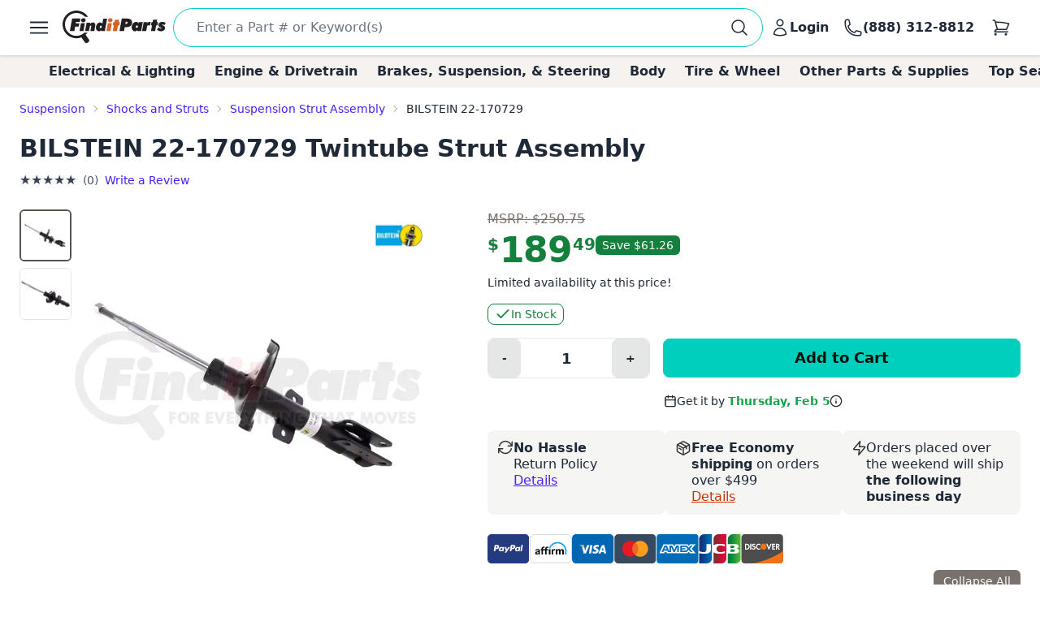

--- FILE ---
content_type: text/html; charset=utf-8
request_url: https://www.google.com/recaptcha/api2/anchor?ar=1&k=6LfdHNEmAAAAANXXmzMsAAylGl6hmzVyDN5DDVGs&co=aHR0cHM6Ly93d3cuZmluZGl0cGFydHMuY29tOjQ0Mw..&hl=en&v=N67nZn4AqZkNcbeMu4prBgzg&size=normal&anchor-ms=20000&execute-ms=30000&cb=v0wrlahiordt
body_size: 49482
content:
<!DOCTYPE HTML><html dir="ltr" lang="en"><head><meta http-equiv="Content-Type" content="text/html; charset=UTF-8">
<meta http-equiv="X-UA-Compatible" content="IE=edge">
<title>reCAPTCHA</title>
<style type="text/css">
/* cyrillic-ext */
@font-face {
  font-family: 'Roboto';
  font-style: normal;
  font-weight: 400;
  font-stretch: 100%;
  src: url(//fonts.gstatic.com/s/roboto/v48/KFO7CnqEu92Fr1ME7kSn66aGLdTylUAMa3GUBHMdazTgWw.woff2) format('woff2');
  unicode-range: U+0460-052F, U+1C80-1C8A, U+20B4, U+2DE0-2DFF, U+A640-A69F, U+FE2E-FE2F;
}
/* cyrillic */
@font-face {
  font-family: 'Roboto';
  font-style: normal;
  font-weight: 400;
  font-stretch: 100%;
  src: url(//fonts.gstatic.com/s/roboto/v48/KFO7CnqEu92Fr1ME7kSn66aGLdTylUAMa3iUBHMdazTgWw.woff2) format('woff2');
  unicode-range: U+0301, U+0400-045F, U+0490-0491, U+04B0-04B1, U+2116;
}
/* greek-ext */
@font-face {
  font-family: 'Roboto';
  font-style: normal;
  font-weight: 400;
  font-stretch: 100%;
  src: url(//fonts.gstatic.com/s/roboto/v48/KFO7CnqEu92Fr1ME7kSn66aGLdTylUAMa3CUBHMdazTgWw.woff2) format('woff2');
  unicode-range: U+1F00-1FFF;
}
/* greek */
@font-face {
  font-family: 'Roboto';
  font-style: normal;
  font-weight: 400;
  font-stretch: 100%;
  src: url(//fonts.gstatic.com/s/roboto/v48/KFO7CnqEu92Fr1ME7kSn66aGLdTylUAMa3-UBHMdazTgWw.woff2) format('woff2');
  unicode-range: U+0370-0377, U+037A-037F, U+0384-038A, U+038C, U+038E-03A1, U+03A3-03FF;
}
/* math */
@font-face {
  font-family: 'Roboto';
  font-style: normal;
  font-weight: 400;
  font-stretch: 100%;
  src: url(//fonts.gstatic.com/s/roboto/v48/KFO7CnqEu92Fr1ME7kSn66aGLdTylUAMawCUBHMdazTgWw.woff2) format('woff2');
  unicode-range: U+0302-0303, U+0305, U+0307-0308, U+0310, U+0312, U+0315, U+031A, U+0326-0327, U+032C, U+032F-0330, U+0332-0333, U+0338, U+033A, U+0346, U+034D, U+0391-03A1, U+03A3-03A9, U+03B1-03C9, U+03D1, U+03D5-03D6, U+03F0-03F1, U+03F4-03F5, U+2016-2017, U+2034-2038, U+203C, U+2040, U+2043, U+2047, U+2050, U+2057, U+205F, U+2070-2071, U+2074-208E, U+2090-209C, U+20D0-20DC, U+20E1, U+20E5-20EF, U+2100-2112, U+2114-2115, U+2117-2121, U+2123-214F, U+2190, U+2192, U+2194-21AE, U+21B0-21E5, U+21F1-21F2, U+21F4-2211, U+2213-2214, U+2216-22FF, U+2308-230B, U+2310, U+2319, U+231C-2321, U+2336-237A, U+237C, U+2395, U+239B-23B7, U+23D0, U+23DC-23E1, U+2474-2475, U+25AF, U+25B3, U+25B7, U+25BD, U+25C1, U+25CA, U+25CC, U+25FB, U+266D-266F, U+27C0-27FF, U+2900-2AFF, U+2B0E-2B11, U+2B30-2B4C, U+2BFE, U+3030, U+FF5B, U+FF5D, U+1D400-1D7FF, U+1EE00-1EEFF;
}
/* symbols */
@font-face {
  font-family: 'Roboto';
  font-style: normal;
  font-weight: 400;
  font-stretch: 100%;
  src: url(//fonts.gstatic.com/s/roboto/v48/KFO7CnqEu92Fr1ME7kSn66aGLdTylUAMaxKUBHMdazTgWw.woff2) format('woff2');
  unicode-range: U+0001-000C, U+000E-001F, U+007F-009F, U+20DD-20E0, U+20E2-20E4, U+2150-218F, U+2190, U+2192, U+2194-2199, U+21AF, U+21E6-21F0, U+21F3, U+2218-2219, U+2299, U+22C4-22C6, U+2300-243F, U+2440-244A, U+2460-24FF, U+25A0-27BF, U+2800-28FF, U+2921-2922, U+2981, U+29BF, U+29EB, U+2B00-2BFF, U+4DC0-4DFF, U+FFF9-FFFB, U+10140-1018E, U+10190-1019C, U+101A0, U+101D0-101FD, U+102E0-102FB, U+10E60-10E7E, U+1D2C0-1D2D3, U+1D2E0-1D37F, U+1F000-1F0FF, U+1F100-1F1AD, U+1F1E6-1F1FF, U+1F30D-1F30F, U+1F315, U+1F31C, U+1F31E, U+1F320-1F32C, U+1F336, U+1F378, U+1F37D, U+1F382, U+1F393-1F39F, U+1F3A7-1F3A8, U+1F3AC-1F3AF, U+1F3C2, U+1F3C4-1F3C6, U+1F3CA-1F3CE, U+1F3D4-1F3E0, U+1F3ED, U+1F3F1-1F3F3, U+1F3F5-1F3F7, U+1F408, U+1F415, U+1F41F, U+1F426, U+1F43F, U+1F441-1F442, U+1F444, U+1F446-1F449, U+1F44C-1F44E, U+1F453, U+1F46A, U+1F47D, U+1F4A3, U+1F4B0, U+1F4B3, U+1F4B9, U+1F4BB, U+1F4BF, U+1F4C8-1F4CB, U+1F4D6, U+1F4DA, U+1F4DF, U+1F4E3-1F4E6, U+1F4EA-1F4ED, U+1F4F7, U+1F4F9-1F4FB, U+1F4FD-1F4FE, U+1F503, U+1F507-1F50B, U+1F50D, U+1F512-1F513, U+1F53E-1F54A, U+1F54F-1F5FA, U+1F610, U+1F650-1F67F, U+1F687, U+1F68D, U+1F691, U+1F694, U+1F698, U+1F6AD, U+1F6B2, U+1F6B9-1F6BA, U+1F6BC, U+1F6C6-1F6CF, U+1F6D3-1F6D7, U+1F6E0-1F6EA, U+1F6F0-1F6F3, U+1F6F7-1F6FC, U+1F700-1F7FF, U+1F800-1F80B, U+1F810-1F847, U+1F850-1F859, U+1F860-1F887, U+1F890-1F8AD, U+1F8B0-1F8BB, U+1F8C0-1F8C1, U+1F900-1F90B, U+1F93B, U+1F946, U+1F984, U+1F996, U+1F9E9, U+1FA00-1FA6F, U+1FA70-1FA7C, U+1FA80-1FA89, U+1FA8F-1FAC6, U+1FACE-1FADC, U+1FADF-1FAE9, U+1FAF0-1FAF8, U+1FB00-1FBFF;
}
/* vietnamese */
@font-face {
  font-family: 'Roboto';
  font-style: normal;
  font-weight: 400;
  font-stretch: 100%;
  src: url(//fonts.gstatic.com/s/roboto/v48/KFO7CnqEu92Fr1ME7kSn66aGLdTylUAMa3OUBHMdazTgWw.woff2) format('woff2');
  unicode-range: U+0102-0103, U+0110-0111, U+0128-0129, U+0168-0169, U+01A0-01A1, U+01AF-01B0, U+0300-0301, U+0303-0304, U+0308-0309, U+0323, U+0329, U+1EA0-1EF9, U+20AB;
}
/* latin-ext */
@font-face {
  font-family: 'Roboto';
  font-style: normal;
  font-weight: 400;
  font-stretch: 100%;
  src: url(//fonts.gstatic.com/s/roboto/v48/KFO7CnqEu92Fr1ME7kSn66aGLdTylUAMa3KUBHMdazTgWw.woff2) format('woff2');
  unicode-range: U+0100-02BA, U+02BD-02C5, U+02C7-02CC, U+02CE-02D7, U+02DD-02FF, U+0304, U+0308, U+0329, U+1D00-1DBF, U+1E00-1E9F, U+1EF2-1EFF, U+2020, U+20A0-20AB, U+20AD-20C0, U+2113, U+2C60-2C7F, U+A720-A7FF;
}
/* latin */
@font-face {
  font-family: 'Roboto';
  font-style: normal;
  font-weight: 400;
  font-stretch: 100%;
  src: url(//fonts.gstatic.com/s/roboto/v48/KFO7CnqEu92Fr1ME7kSn66aGLdTylUAMa3yUBHMdazQ.woff2) format('woff2');
  unicode-range: U+0000-00FF, U+0131, U+0152-0153, U+02BB-02BC, U+02C6, U+02DA, U+02DC, U+0304, U+0308, U+0329, U+2000-206F, U+20AC, U+2122, U+2191, U+2193, U+2212, U+2215, U+FEFF, U+FFFD;
}
/* cyrillic-ext */
@font-face {
  font-family: 'Roboto';
  font-style: normal;
  font-weight: 500;
  font-stretch: 100%;
  src: url(//fonts.gstatic.com/s/roboto/v48/KFO7CnqEu92Fr1ME7kSn66aGLdTylUAMa3GUBHMdazTgWw.woff2) format('woff2');
  unicode-range: U+0460-052F, U+1C80-1C8A, U+20B4, U+2DE0-2DFF, U+A640-A69F, U+FE2E-FE2F;
}
/* cyrillic */
@font-face {
  font-family: 'Roboto';
  font-style: normal;
  font-weight: 500;
  font-stretch: 100%;
  src: url(//fonts.gstatic.com/s/roboto/v48/KFO7CnqEu92Fr1ME7kSn66aGLdTylUAMa3iUBHMdazTgWw.woff2) format('woff2');
  unicode-range: U+0301, U+0400-045F, U+0490-0491, U+04B0-04B1, U+2116;
}
/* greek-ext */
@font-face {
  font-family: 'Roboto';
  font-style: normal;
  font-weight: 500;
  font-stretch: 100%;
  src: url(//fonts.gstatic.com/s/roboto/v48/KFO7CnqEu92Fr1ME7kSn66aGLdTylUAMa3CUBHMdazTgWw.woff2) format('woff2');
  unicode-range: U+1F00-1FFF;
}
/* greek */
@font-face {
  font-family: 'Roboto';
  font-style: normal;
  font-weight: 500;
  font-stretch: 100%;
  src: url(//fonts.gstatic.com/s/roboto/v48/KFO7CnqEu92Fr1ME7kSn66aGLdTylUAMa3-UBHMdazTgWw.woff2) format('woff2');
  unicode-range: U+0370-0377, U+037A-037F, U+0384-038A, U+038C, U+038E-03A1, U+03A3-03FF;
}
/* math */
@font-face {
  font-family: 'Roboto';
  font-style: normal;
  font-weight: 500;
  font-stretch: 100%;
  src: url(//fonts.gstatic.com/s/roboto/v48/KFO7CnqEu92Fr1ME7kSn66aGLdTylUAMawCUBHMdazTgWw.woff2) format('woff2');
  unicode-range: U+0302-0303, U+0305, U+0307-0308, U+0310, U+0312, U+0315, U+031A, U+0326-0327, U+032C, U+032F-0330, U+0332-0333, U+0338, U+033A, U+0346, U+034D, U+0391-03A1, U+03A3-03A9, U+03B1-03C9, U+03D1, U+03D5-03D6, U+03F0-03F1, U+03F4-03F5, U+2016-2017, U+2034-2038, U+203C, U+2040, U+2043, U+2047, U+2050, U+2057, U+205F, U+2070-2071, U+2074-208E, U+2090-209C, U+20D0-20DC, U+20E1, U+20E5-20EF, U+2100-2112, U+2114-2115, U+2117-2121, U+2123-214F, U+2190, U+2192, U+2194-21AE, U+21B0-21E5, U+21F1-21F2, U+21F4-2211, U+2213-2214, U+2216-22FF, U+2308-230B, U+2310, U+2319, U+231C-2321, U+2336-237A, U+237C, U+2395, U+239B-23B7, U+23D0, U+23DC-23E1, U+2474-2475, U+25AF, U+25B3, U+25B7, U+25BD, U+25C1, U+25CA, U+25CC, U+25FB, U+266D-266F, U+27C0-27FF, U+2900-2AFF, U+2B0E-2B11, U+2B30-2B4C, U+2BFE, U+3030, U+FF5B, U+FF5D, U+1D400-1D7FF, U+1EE00-1EEFF;
}
/* symbols */
@font-face {
  font-family: 'Roboto';
  font-style: normal;
  font-weight: 500;
  font-stretch: 100%;
  src: url(//fonts.gstatic.com/s/roboto/v48/KFO7CnqEu92Fr1ME7kSn66aGLdTylUAMaxKUBHMdazTgWw.woff2) format('woff2');
  unicode-range: U+0001-000C, U+000E-001F, U+007F-009F, U+20DD-20E0, U+20E2-20E4, U+2150-218F, U+2190, U+2192, U+2194-2199, U+21AF, U+21E6-21F0, U+21F3, U+2218-2219, U+2299, U+22C4-22C6, U+2300-243F, U+2440-244A, U+2460-24FF, U+25A0-27BF, U+2800-28FF, U+2921-2922, U+2981, U+29BF, U+29EB, U+2B00-2BFF, U+4DC0-4DFF, U+FFF9-FFFB, U+10140-1018E, U+10190-1019C, U+101A0, U+101D0-101FD, U+102E0-102FB, U+10E60-10E7E, U+1D2C0-1D2D3, U+1D2E0-1D37F, U+1F000-1F0FF, U+1F100-1F1AD, U+1F1E6-1F1FF, U+1F30D-1F30F, U+1F315, U+1F31C, U+1F31E, U+1F320-1F32C, U+1F336, U+1F378, U+1F37D, U+1F382, U+1F393-1F39F, U+1F3A7-1F3A8, U+1F3AC-1F3AF, U+1F3C2, U+1F3C4-1F3C6, U+1F3CA-1F3CE, U+1F3D4-1F3E0, U+1F3ED, U+1F3F1-1F3F3, U+1F3F5-1F3F7, U+1F408, U+1F415, U+1F41F, U+1F426, U+1F43F, U+1F441-1F442, U+1F444, U+1F446-1F449, U+1F44C-1F44E, U+1F453, U+1F46A, U+1F47D, U+1F4A3, U+1F4B0, U+1F4B3, U+1F4B9, U+1F4BB, U+1F4BF, U+1F4C8-1F4CB, U+1F4D6, U+1F4DA, U+1F4DF, U+1F4E3-1F4E6, U+1F4EA-1F4ED, U+1F4F7, U+1F4F9-1F4FB, U+1F4FD-1F4FE, U+1F503, U+1F507-1F50B, U+1F50D, U+1F512-1F513, U+1F53E-1F54A, U+1F54F-1F5FA, U+1F610, U+1F650-1F67F, U+1F687, U+1F68D, U+1F691, U+1F694, U+1F698, U+1F6AD, U+1F6B2, U+1F6B9-1F6BA, U+1F6BC, U+1F6C6-1F6CF, U+1F6D3-1F6D7, U+1F6E0-1F6EA, U+1F6F0-1F6F3, U+1F6F7-1F6FC, U+1F700-1F7FF, U+1F800-1F80B, U+1F810-1F847, U+1F850-1F859, U+1F860-1F887, U+1F890-1F8AD, U+1F8B0-1F8BB, U+1F8C0-1F8C1, U+1F900-1F90B, U+1F93B, U+1F946, U+1F984, U+1F996, U+1F9E9, U+1FA00-1FA6F, U+1FA70-1FA7C, U+1FA80-1FA89, U+1FA8F-1FAC6, U+1FACE-1FADC, U+1FADF-1FAE9, U+1FAF0-1FAF8, U+1FB00-1FBFF;
}
/* vietnamese */
@font-face {
  font-family: 'Roboto';
  font-style: normal;
  font-weight: 500;
  font-stretch: 100%;
  src: url(//fonts.gstatic.com/s/roboto/v48/KFO7CnqEu92Fr1ME7kSn66aGLdTylUAMa3OUBHMdazTgWw.woff2) format('woff2');
  unicode-range: U+0102-0103, U+0110-0111, U+0128-0129, U+0168-0169, U+01A0-01A1, U+01AF-01B0, U+0300-0301, U+0303-0304, U+0308-0309, U+0323, U+0329, U+1EA0-1EF9, U+20AB;
}
/* latin-ext */
@font-face {
  font-family: 'Roboto';
  font-style: normal;
  font-weight: 500;
  font-stretch: 100%;
  src: url(//fonts.gstatic.com/s/roboto/v48/KFO7CnqEu92Fr1ME7kSn66aGLdTylUAMa3KUBHMdazTgWw.woff2) format('woff2');
  unicode-range: U+0100-02BA, U+02BD-02C5, U+02C7-02CC, U+02CE-02D7, U+02DD-02FF, U+0304, U+0308, U+0329, U+1D00-1DBF, U+1E00-1E9F, U+1EF2-1EFF, U+2020, U+20A0-20AB, U+20AD-20C0, U+2113, U+2C60-2C7F, U+A720-A7FF;
}
/* latin */
@font-face {
  font-family: 'Roboto';
  font-style: normal;
  font-weight: 500;
  font-stretch: 100%;
  src: url(//fonts.gstatic.com/s/roboto/v48/KFO7CnqEu92Fr1ME7kSn66aGLdTylUAMa3yUBHMdazQ.woff2) format('woff2');
  unicode-range: U+0000-00FF, U+0131, U+0152-0153, U+02BB-02BC, U+02C6, U+02DA, U+02DC, U+0304, U+0308, U+0329, U+2000-206F, U+20AC, U+2122, U+2191, U+2193, U+2212, U+2215, U+FEFF, U+FFFD;
}
/* cyrillic-ext */
@font-face {
  font-family: 'Roboto';
  font-style: normal;
  font-weight: 900;
  font-stretch: 100%;
  src: url(//fonts.gstatic.com/s/roboto/v48/KFO7CnqEu92Fr1ME7kSn66aGLdTylUAMa3GUBHMdazTgWw.woff2) format('woff2');
  unicode-range: U+0460-052F, U+1C80-1C8A, U+20B4, U+2DE0-2DFF, U+A640-A69F, U+FE2E-FE2F;
}
/* cyrillic */
@font-face {
  font-family: 'Roboto';
  font-style: normal;
  font-weight: 900;
  font-stretch: 100%;
  src: url(//fonts.gstatic.com/s/roboto/v48/KFO7CnqEu92Fr1ME7kSn66aGLdTylUAMa3iUBHMdazTgWw.woff2) format('woff2');
  unicode-range: U+0301, U+0400-045F, U+0490-0491, U+04B0-04B1, U+2116;
}
/* greek-ext */
@font-face {
  font-family: 'Roboto';
  font-style: normal;
  font-weight: 900;
  font-stretch: 100%;
  src: url(//fonts.gstatic.com/s/roboto/v48/KFO7CnqEu92Fr1ME7kSn66aGLdTylUAMa3CUBHMdazTgWw.woff2) format('woff2');
  unicode-range: U+1F00-1FFF;
}
/* greek */
@font-face {
  font-family: 'Roboto';
  font-style: normal;
  font-weight: 900;
  font-stretch: 100%;
  src: url(//fonts.gstatic.com/s/roboto/v48/KFO7CnqEu92Fr1ME7kSn66aGLdTylUAMa3-UBHMdazTgWw.woff2) format('woff2');
  unicode-range: U+0370-0377, U+037A-037F, U+0384-038A, U+038C, U+038E-03A1, U+03A3-03FF;
}
/* math */
@font-face {
  font-family: 'Roboto';
  font-style: normal;
  font-weight: 900;
  font-stretch: 100%;
  src: url(//fonts.gstatic.com/s/roboto/v48/KFO7CnqEu92Fr1ME7kSn66aGLdTylUAMawCUBHMdazTgWw.woff2) format('woff2');
  unicode-range: U+0302-0303, U+0305, U+0307-0308, U+0310, U+0312, U+0315, U+031A, U+0326-0327, U+032C, U+032F-0330, U+0332-0333, U+0338, U+033A, U+0346, U+034D, U+0391-03A1, U+03A3-03A9, U+03B1-03C9, U+03D1, U+03D5-03D6, U+03F0-03F1, U+03F4-03F5, U+2016-2017, U+2034-2038, U+203C, U+2040, U+2043, U+2047, U+2050, U+2057, U+205F, U+2070-2071, U+2074-208E, U+2090-209C, U+20D0-20DC, U+20E1, U+20E5-20EF, U+2100-2112, U+2114-2115, U+2117-2121, U+2123-214F, U+2190, U+2192, U+2194-21AE, U+21B0-21E5, U+21F1-21F2, U+21F4-2211, U+2213-2214, U+2216-22FF, U+2308-230B, U+2310, U+2319, U+231C-2321, U+2336-237A, U+237C, U+2395, U+239B-23B7, U+23D0, U+23DC-23E1, U+2474-2475, U+25AF, U+25B3, U+25B7, U+25BD, U+25C1, U+25CA, U+25CC, U+25FB, U+266D-266F, U+27C0-27FF, U+2900-2AFF, U+2B0E-2B11, U+2B30-2B4C, U+2BFE, U+3030, U+FF5B, U+FF5D, U+1D400-1D7FF, U+1EE00-1EEFF;
}
/* symbols */
@font-face {
  font-family: 'Roboto';
  font-style: normal;
  font-weight: 900;
  font-stretch: 100%;
  src: url(//fonts.gstatic.com/s/roboto/v48/KFO7CnqEu92Fr1ME7kSn66aGLdTylUAMaxKUBHMdazTgWw.woff2) format('woff2');
  unicode-range: U+0001-000C, U+000E-001F, U+007F-009F, U+20DD-20E0, U+20E2-20E4, U+2150-218F, U+2190, U+2192, U+2194-2199, U+21AF, U+21E6-21F0, U+21F3, U+2218-2219, U+2299, U+22C4-22C6, U+2300-243F, U+2440-244A, U+2460-24FF, U+25A0-27BF, U+2800-28FF, U+2921-2922, U+2981, U+29BF, U+29EB, U+2B00-2BFF, U+4DC0-4DFF, U+FFF9-FFFB, U+10140-1018E, U+10190-1019C, U+101A0, U+101D0-101FD, U+102E0-102FB, U+10E60-10E7E, U+1D2C0-1D2D3, U+1D2E0-1D37F, U+1F000-1F0FF, U+1F100-1F1AD, U+1F1E6-1F1FF, U+1F30D-1F30F, U+1F315, U+1F31C, U+1F31E, U+1F320-1F32C, U+1F336, U+1F378, U+1F37D, U+1F382, U+1F393-1F39F, U+1F3A7-1F3A8, U+1F3AC-1F3AF, U+1F3C2, U+1F3C4-1F3C6, U+1F3CA-1F3CE, U+1F3D4-1F3E0, U+1F3ED, U+1F3F1-1F3F3, U+1F3F5-1F3F7, U+1F408, U+1F415, U+1F41F, U+1F426, U+1F43F, U+1F441-1F442, U+1F444, U+1F446-1F449, U+1F44C-1F44E, U+1F453, U+1F46A, U+1F47D, U+1F4A3, U+1F4B0, U+1F4B3, U+1F4B9, U+1F4BB, U+1F4BF, U+1F4C8-1F4CB, U+1F4D6, U+1F4DA, U+1F4DF, U+1F4E3-1F4E6, U+1F4EA-1F4ED, U+1F4F7, U+1F4F9-1F4FB, U+1F4FD-1F4FE, U+1F503, U+1F507-1F50B, U+1F50D, U+1F512-1F513, U+1F53E-1F54A, U+1F54F-1F5FA, U+1F610, U+1F650-1F67F, U+1F687, U+1F68D, U+1F691, U+1F694, U+1F698, U+1F6AD, U+1F6B2, U+1F6B9-1F6BA, U+1F6BC, U+1F6C6-1F6CF, U+1F6D3-1F6D7, U+1F6E0-1F6EA, U+1F6F0-1F6F3, U+1F6F7-1F6FC, U+1F700-1F7FF, U+1F800-1F80B, U+1F810-1F847, U+1F850-1F859, U+1F860-1F887, U+1F890-1F8AD, U+1F8B0-1F8BB, U+1F8C0-1F8C1, U+1F900-1F90B, U+1F93B, U+1F946, U+1F984, U+1F996, U+1F9E9, U+1FA00-1FA6F, U+1FA70-1FA7C, U+1FA80-1FA89, U+1FA8F-1FAC6, U+1FACE-1FADC, U+1FADF-1FAE9, U+1FAF0-1FAF8, U+1FB00-1FBFF;
}
/* vietnamese */
@font-face {
  font-family: 'Roboto';
  font-style: normal;
  font-weight: 900;
  font-stretch: 100%;
  src: url(//fonts.gstatic.com/s/roboto/v48/KFO7CnqEu92Fr1ME7kSn66aGLdTylUAMa3OUBHMdazTgWw.woff2) format('woff2');
  unicode-range: U+0102-0103, U+0110-0111, U+0128-0129, U+0168-0169, U+01A0-01A1, U+01AF-01B0, U+0300-0301, U+0303-0304, U+0308-0309, U+0323, U+0329, U+1EA0-1EF9, U+20AB;
}
/* latin-ext */
@font-face {
  font-family: 'Roboto';
  font-style: normal;
  font-weight: 900;
  font-stretch: 100%;
  src: url(//fonts.gstatic.com/s/roboto/v48/KFO7CnqEu92Fr1ME7kSn66aGLdTylUAMa3KUBHMdazTgWw.woff2) format('woff2');
  unicode-range: U+0100-02BA, U+02BD-02C5, U+02C7-02CC, U+02CE-02D7, U+02DD-02FF, U+0304, U+0308, U+0329, U+1D00-1DBF, U+1E00-1E9F, U+1EF2-1EFF, U+2020, U+20A0-20AB, U+20AD-20C0, U+2113, U+2C60-2C7F, U+A720-A7FF;
}
/* latin */
@font-face {
  font-family: 'Roboto';
  font-style: normal;
  font-weight: 900;
  font-stretch: 100%;
  src: url(//fonts.gstatic.com/s/roboto/v48/KFO7CnqEu92Fr1ME7kSn66aGLdTylUAMa3yUBHMdazQ.woff2) format('woff2');
  unicode-range: U+0000-00FF, U+0131, U+0152-0153, U+02BB-02BC, U+02C6, U+02DA, U+02DC, U+0304, U+0308, U+0329, U+2000-206F, U+20AC, U+2122, U+2191, U+2193, U+2212, U+2215, U+FEFF, U+FFFD;
}

</style>
<link rel="stylesheet" type="text/css" href="https://www.gstatic.com/recaptcha/releases/N67nZn4AqZkNcbeMu4prBgzg/styles__ltr.css">
<script nonce="QGT-6nrv8V2FVeGFhmRPaw" type="text/javascript">window['__recaptcha_api'] = 'https://www.google.com/recaptcha/api2/';</script>
<script type="text/javascript" src="https://www.gstatic.com/recaptcha/releases/N67nZn4AqZkNcbeMu4prBgzg/recaptcha__en.js" nonce="QGT-6nrv8V2FVeGFhmRPaw">
      
    </script></head>
<body><div id="rc-anchor-alert" class="rc-anchor-alert"></div>
<input type="hidden" id="recaptcha-token" value="[base64]">
<script type="text/javascript" nonce="QGT-6nrv8V2FVeGFhmRPaw">
      recaptcha.anchor.Main.init("[\x22ainput\x22,[\x22bgdata\x22,\x22\x22,\[base64]/[base64]/[base64]/[base64]/[base64]/UltsKytdPUU6KEU8MjA0OD9SW2wrK109RT4+NnwxOTI6KChFJjY0NTEyKT09NTUyOTYmJk0rMTxjLmxlbmd0aCYmKGMuY2hhckNvZGVBdChNKzEpJjY0NTEyKT09NTYzMjA/[base64]/[base64]/[base64]/[base64]/[base64]/[base64]/[base64]\x22,\[base64]\\u003d\x22,\x22woxew5haw5RGw7LDsMK0WsKUcMKawpFHfj9eS8O2bGIowqMiJFAJwrs9wrJkcwcABSJBwqXDth/Du2jDq8OhwqIgw4nCljTDmsOtdUHDpU5awpbCvjVqSy3Diz1Zw7jDtmA8wpfCtcOMw5vDow/ChxjCm3RuXAQ4w6vCqyYTwrDCj8O/[base64]/w7LCi8K7wr/DnQLCgcODPzPDmFrCoBTDlx/CjsOOKMOOAcOCw4bCnsKAbx3ChMO4w7Acbn/[base64]/CmcOgIsODwozCkcKowoHCisObwq4mwq1FwpnCizU2F0oUPMKfwqdOw4tPwpA9wrDCv8OmMMKaK8OBUEJibnIAwrhSAcKzAsOMQsOHw5Uaw50ww73CigJLXsOPw7rDmMOpwrg/[base64]/CqcK7w5ltwrsHMsKFB3fCgsK7w5/Cp8OKwq4FOsKWcynCnsKYwrPDuXhZBcKAIhbDvGbCtcO4HHsww6V6DcO7wp3ChmN7PEp1wp3CsiHDj8KHw5rCkyfCkcO5ACvDpEsMw6tUw4nCv1DDpsOnwqjCmMKcU0I5A8OAem0+w6/DpcO9axA5w7wZwr7Co8Kfa1Q1G8OGwps7OsKPGQ0xw4zDtcO/woBjdsOJfcKRwpINw60NU8OGw5s/w6TCmMOiFHDCoMK9w4pGwp5/w4fCmsK+NF9OHcONDcKiA2vDqyfDh8KkwqQ9wp97wpLCuHA6YFDClcK0wqrDtMOmwrzChAwJN3kow4ovw4HCk2dNJlXCl1XDhcOBw4rDtDjCtsO5CXHCucKLaRPDpcOdw48rVsOfw6rCrEzDmsOeOMKTdcOEwq3DuX/CpcK6aMOrw57DvSVzwpNwXMOUwqnDr3I7w4M2woPCuGjDhQ4vw7DCrkfDkTw8EsO/GE3CjHtVEMKrNCwbKMKOMsKuFjfCsy7DocOmbX51w4xcwpE3OcKvw5/[base64]/Cp8KieDrDqMKNUmtJw77ChTpJwpsJdht2wpnDtcOhw5LDv8KBLcK2woDCj8OjQMOJU8O0N8Owwrs6bcOLHsKNX8OwIjzCgH7CgjHDo8OFPRvCrcKgeFDDrsO0FMKUF8OEOsO9w5jDqC3DoMK8wqceT8KCK8OECUwpeMOow4bCh8K/w6MAwojDtz7CnsOAFC7Dg8KYWlxEwqbDicKIwqg4wrbChw7CkcORw6Zdwq3Cg8KiF8K/w7k7ZGoPDyLDusKPBcKXwq7CnivCn8KCwp/DoMKywrLDlXYie2/Dj1XDuGJbAhJFw7EdDcKjSnVMwofDuzXCsXfDmMKKFsKpw6EmW8KPw5DCnH7CoXcbw7bCq8OicH8Kw4/[base64]/[base64]/IcKlw4/DncOOwqgsbAjDilPDmnlDw7VFNcORwoFUJcOMw6kBU8K1M8OOwoosw6hMWw/CucKUShjDpyjChzLCs8KpMsOQwrg8wrHDpzluBD0Aw6N8w7oORMKkWknDhSdOUEXDicKdwq9LdcKmY8KZwp8GYcOgw79KSWE7wrbDhsKYHkHDncKdwoPDiMK3DAldw5A8GD99Xh/CowcwQHcLwoTDuWQFd1hqQcO4wonDkcKHw7vDvVg5SxDCtMKWecKQOcOUwo/DvToXw71BQlPDmX49wozCngVCw4HDkAbCkcOtTcK6w7IWw5oVwrsGwo1jwr9nw6DCihw0IMOtLcOCKALCpGvCpH0NVCccwqkUw6M3wpNSw4xow6DCqcK+TcKTwqDCsVZww6Mxw4zCgSIpwp1pw7XCt8KrBjbCnAJpEcOEw4pFw7AVw6/[base64]/[base64]/[base64]/wqZgFsOOFsOGw5fDi8Oew5fDoS58bMKXGWHCo2pNCAAGwo45ZG4Nc8KBM2ZncltMTkJZUgI+FsOsPyZVwrbCvHXDpMKgw7k3w73DuS7Dn31tS8Kmw5/Cn2cID8K9NkjCm8OywokKw6bCiTEkw5fCmcOGw4DDlsOzHMK6wqrDqFJwEcOswolIwqwdwq5BVVU2M2oAOcKGwqPCtsK/[base64]/Dnmgxw5Fmw4vDtx9kN8KGCsK4asOlTsObw5MpM8O8PXLDlMKxJ8Ogw4wfNB7DpcKaw43Cvz/DkVlXREtyMUkCwqnDuU7DqR7DmMOHD1PCswHDj0fDmzbCgcKkw6Ivwpo/L3Uewo7DhVoow6vDg8Ohwq7Do0Q0w7jDv3ouf14Mw5M1HsO1woPConLCh3jDosKzwrQlwpxXAsK5w6TCtSJrw6VZIF0uwpNFLTM8SWRxwplzYsKjE8KHIlgIUMOyZzDCsX/Cqy3Dj8KRwqDCr8K6wrxrwpowXMOubMOxOwgcwoNYw74dck3DjsOocXp1wqPCjn/CogfDkh7CoAfCpMKbw6M0w7Jjw4JvMR/[base64]/w6TCrWY2KMKbwpVJD8OiwqElVFpNw6zDuMKpFcKbw5PDvsKaOMOTBQDDkMKFwqlMwprDpMKdwqDDscK9WsOzAgkRw6ISI8KgX8OSRSstwrULOy/Dm0skNXoDw73CrMK7w75RworDlMOxeADCqz7CgMKnFMOuw5zCgjHCusO1F8KQHsO4alpCw4wZYsKrCMOuEcKww43DpzDDpMOFw4kuO8O9B1nDmmwRwpxXYsO4MjtjTsKIwo97YXbCn0TDrUTCuAnCi0pAwoULw4PDohbCiiJXwoJyw5/CsUXDpsOocWbCg0jDjMOGwp/DusK2PzrDk8K7w4k5wpLDg8KBw7/DpjZgNCsOw7cUw7kQISbCpjwtw4bCgcO/[base64]/Cgh83w78AcsOTwqo4V18Uw6bDoHJxACbDryDDscKyUUktw4vCgSXDnVcaw49GwoLCmMOdwqE6TsKCIsK5fMOZw6QxwojCgwc3KMKPR8O/wo7Cl8O1wpbDhMKrLcKdw4TChcKQw5TDs8K2wrtCwoUvEy4mP8O2w5bDp8OCQUV8PQEQw4ogQT3CosOZIcODw7HCucOvw7vDmsOAAcOVIy/Do8OLPsOmXz/DiMOKwptlwrnDm8OTwqzDrwHCkH7Ds8KyX2TDpwXDlRVVwpDCucOnw4xvwqnCnMKvS8K7wq/Cv8KGwrdQeMKDwp7DniTDohvDuTvDuUDDp8OvdsOEwoLDjsOaw77Dm8O9w4DCtjXCjcKVfsKLaEHDjsOzM8K0wpU0Jx0JVcOQR8O9Vwc/aGXDpMK6wpfCr8Oew5k1w6UCGwLDoFXDpHLDn8O1wpzDvVMMw7xqdwo0w6TDiTrDsTpDDnXDsz5Rw5TDnh3CiMK5wq7DtxTCh8Oswrhrw4wtw6h0wqfDk8ORw7fCvTlwSAB3VxYcwoXDi8O0wq/CkcO4w4PDlkHCrhkcRDheCsK4DH/DpwwTw67Cn8KaMsOewqNbA8Khwo7Ct8K/wqYOw73DgsOnw4/DncK9fsKJTRDCo8Kmw47CtxPDpC3DqMKXwrvDp359wpo1w5Bpwq/[base64]/DgA/Dmy8ww7vDlMKKf8KdP8KMwqrDpcKTwqMpDMOSLcKqAX3CrgfCm3I1DnvCl8OkwoR6THd4w7zCsHI1ZHzCmlQEJMK0RVF/w57Chx/CtFU6w6Qswr1KFm3Dl8KHJkQLByBfw7zDuwV6wpHDkMKjASnCp8KHw4DDk0/DuUTCkMKEw6TCiMKQw4UlScO1wozCknLCvV/[base64]/w4I2b8OPw4h3NwfCtHfCm1TCj1XDoxA3fXvDrsOMw5PCvMKywp7CnT5nSW3DkFp+VcK1w5XCocKrwrLCsQnDlzQ4V00AKnJjb2rDjlLDi8Kxwp/ChsKgE8OUwrPDuMKBe37DmH/DrHDCl8OwFcOYwobDhsKlw6DDhMKRBiJTwoh9wrfDuW9ZwpfCu8O9w40Zw71ow4XCpsKfWwnDs3TDmcOkwoc0w4EufsKNw7HCp1XDv8O4w7XDkcOcUl7DqcKQw5jDvzbCpMK2d2/CklIPw5LCjMOhwrAVOsODw4rCo2dfw7FVw7HCt8O2a8OjAB3DksOycCLCrmIvwpfDuDgwwrBzw7U1SW7DoXNHw5JxwpA0wo5ewr1TwqVfIEjCpmfCnMK4w6bCpcK1w4IFw49uwqJOwr3CoMOGGRFNw6o/woo4wqjClijDsMOAUcK+BlvCs3xTccOrHHJeT8KjwqjDkSvCqgAow4tqwoXDjcKDw5cGdsKFw79Sw4pQJTgFw4dlCCQXw7rDhgrDgsOaOMOyMcORA2UZTy5Iw5LDjMOPwoo/bcKlwqliw5Epw7jCisOhOhEwFmbCmcOhw7XCr17Ct8OWYMOiVcOMGzbDs8K+bcOxR8KNGCbCkzY+d0XCtcKaNsKtwrLDk8K5IMOrw5UNw6w5w6DDjB9megHDv0/Cgj1QMcOxdMKNV8OxMcKpHsK7wrQow5/[base64]/CsTxaNlYaw4UdUsKQByZ6N8KfwpLCgsKNwqRTMsKPwoXDoA96woLDgsOowrnDocKXwpApwqDCm0fCsE7Dv8KFw7LDoMOhwpbCqMKIwoHClMKaZmYkNMK0w7sawoYPTzTCrH/CtMKawojDo8KXM8KdwoXCrsOXHUp1TAEbV8KXEMOLw7rDmT/CjDUXw47CgMKFwoPCmCnDv2/[base64]/[base64]/wrFlWxNxAEAYw5xeXcKBw5sCW8K3RAFhwoDCucOGw5rCuk57wq4WwqTClxzDkG1lJsKCw4nDnsOGwpxBMA/Dmi3DmMK9wrBtwr0dw4lPwpkgwrs0Y0rCkTBcZhUjHMK0G1DDvMOpJUvCgik/ZW9Kw6oAworCoAEhwrEGMS3Csm9Nw4PDgDdGw4PDkwvDrwkFPMOLw6LDvT8XwoPDtVdpw49BHcK7ccK+S8K4AcKAMcK/e2tKw5FYw4rDrj8IOD86wrrCmsK7FCZZwpTDpTNewpIzwoPDjTTCpR7DtzbDi8OxF8KjwqY6wqQqw5ogJMOMwofCslwST8KNLX/[base64]/CkcO/[base64]/[base64]/[base64]/CssOsM8OGUjZcwpfCrmLCmgZFBcOxw7hoGcOxVGE7wqZWb8K5esKtY8KEVnJnw58NwqvDk8KlwpjDpcOQw7NjwrvDhMOLc8OsZsOQI3TCvGHCk1LCl3R8wrzDjsOTw6xbwrfCoMK3E8OOwqhrw7TCk8Kgwq3DmcKKwobCu0/CnjfDl2ZFLMK5D8OpdU93wqtKwqBHwo7Du8O8JjvDqRNOTsKLPCPDpAQoKsOHwoLCpsOJw4DCjsO7L2PDv8KZw6kmw4rDt3TDqjMrwpvDnW5+wofCncO/HsK5w5DDi8OYLQU6w5XCoGk+KsOwwq0NTsOqw5UYH19yO8KPfcK/[base64]/CuMKIwr7CmcOzw4QDKcOiw6bDvlkLwrDDlMODwoLDm2YUJMKqwro0FzN1DMOdwpDDgMORw69wEzErw4M9w73DgArCrSwjZMOPwrTCkzDCvMKtfcOMX8O7wq9mwpBtQGMMw7vCkFjCscOnNcOJw4V/w5h/OcOAwrliwpTDhD16EjoUSEp5w5dlZMKPwpQ3w7/DlsKpw7MtwobDkFzCpMK4wp3DhQbDngcHw5UTcVnDt0Efw5nDuEDDn0zCkMOPw5/DisKKM8OHwrpHw4IaT1dNX0tow4dqw5nDtHzDnsO6wovCvsK+w5TDp8Kaak9PGyARKW1ROEnCgMKiwrwJw791P8KaQsKVw4LCk8O5C8Okw6vCj3UtEMOFD1/Ctl89w7PDgAjCqGxiZ8Oew6AmwqzCi3ZlMD/[base64]/CnTpTwoXCv0XCmzfDuMKkcUzCgkscI8KSw7Yvw5JbBsOlOmM9YsODRcK9w6R2w7c/JwpSc8Oaw6bCicOnKsKYO2zCv8KwO8Kcwr/Dg8OZw7w+w7/[base64]/[base64]/w6Jewr3Cm1vCpMOdw5vCmMK9w6h0NcOGe8KvwqjDrjXCl8K0wpcSGScpeWPCmcKjYEAIasKoVGzCs8OJwo3Ds10hw5DDhhzCunXCnRVhdMKLw63Cnlxzw4/[base64]/CgsO1woHCjsO4w67CrMOHRsO5DcKyc8K4dcOWwopwM8KOfTkuwonDskzCrMKJacOdw5oCWMOCHMOvw7J8wq4iwrvCrMOIQzjDmGXCiUUCw7fCthHCi8OXU8Oqwo1MYsKKDwddw7AvJ8OyTmJFYUNuw67CqcKow43ChGcRWcKbwo1oPk/Crj83QMO5XMKgwr1mwoNpw4FBwozDt8KyLMOdAcKmwoLDg0/Di3YQwqXCpcK0I8OMTMK9c8OIScOsBMKTWMOHKxABfMOFNVhOS3Nswp9OZMKGw5/Cn8Obw4HCmHTDvG/DuMO9QcObaC56w5RlBSksB8Kpw70FPcO9w5bCsMOqGHIJYMK9wqjClXd3wr3CvgnDpyw7w5xyNSMsw6HDu3RnXE/Cr3ZPw6XCrQLCoVAhw4tAP8O5w4bDqx/DosKNw7BMw6/CiEhrw5NPf8OnI8KrGcK6BXvDgFoFLEM4A8KHIykow5XCkGrDssKAw7HDrsKxbR0qw7VGw5BYel46w63DmGjCr8KoNA7ChjPCjk3CrsKcBF95FWktworCnsOqMsOhwp/[base64]/BMOBwplGNsKQUwM5woPCswMWbmAWAGLDjnHDrD1FIz/CsMOCwqRjVsK0e0JVw4cyVMOFwq99w7vCty0FXsOKwpl3cMKowqofTk55w5sxwqMbwqzCiMK9w4zDmy11w4sZw6/CnAMqfcOSwoJqAsKmP0jDpDPDoFk2S8KAWnrClA9kBcK0KsKfw6HCkiTDqHcXwq5Xwp9Bw5M3w4fDssOawrzDgMKvbTHDoQwQa2htAT09wrBKw5o0wpdYwohNLgXDpTzDhMKsw5g/wrh+wpTCm0hDwpXCo3zCnsOJw5zClAXCugjCisOYRjlXC8Ohw6xVwo7CjcOww4g7wpdSw6sVG8O3w6rDncOTHz7ClcK0wqslwp/CihIew5LCjMKyPkBgfRvDthV1TMOjY3zDkMKGwoPCng/Cj8OHwpPChMK1wp03fcKKacKQDsOHwrnDskVowp8HwqTDrTofEsKJNMOVcHLChB8/G8KVw6DDqMKxCwUqCG/CkxTCj1bChUg6DMK4ZMOmXk/CikvDo2XDr3HDicOMX8OCwq3Cm8OTwp12MhLDk8OYSsOXw57CvsK9HsKaRTR1d0/DvcOdL8OwCHx9w69bw5/DmDISw6nDiMKqwpc+w7hzX2IcXSBKwrUywqTClUYmWsOpw4zCviAnMhzDjAYLC8OKQ8O9bSXDp8OzwrIyE8KpDiEEw68XwpXDt8OXER/Do1nDmsOJMSIUwq/Cl8K+w73CqcOMwoPCsHEMwrnCqhvCi8O1R3BdQ3pXwq7Cr8K3w7jCjcKMwpJpT18gTm8Vw4DCnlvDkAzChMOgw77DsMKQZVjDtmrCnsOEw6TDisOQwp8/ChrCiRRLOz/Ct8OVPWvCgArCrMOfwq/Cjn88cmpvw6DDqyTCkxVJbFJ5w4XDkxhiU2JjPcKrV8OnJi3DkcKCTsOFw64kZ3BSwoLCpsOYOsKKNCdNNMKUw7fCjijCmQkjw6fDmMOIwpzClcOkw4fCucK8wq09w7/CqcKwC8KZwqPCniF/wq4Wc3XCrcKVw6/[base64]/DmMKawqReIwBowqvCkxHDjnkgAcOBwotRwo9TG8KaH8OcwpvDqFoUfClNVUHDkUPCqljDgcODwqPDocKLAMKvLXhmwqPDjAIGAMKEw4XCqFQGBhjCtkpMw757KsKPFALDhMO2EsKPbjt/[base64]/w7ZbPCDCvsK6wqPCui4Yw73Cuk1qw63DhXV7wqDDoUIKwr1DMGnCg0vDhsKcwqnCv8KUwqh3wofCh8KGD2rDs8KVaMKXwpZmwq0Jw77Cil8mwqUCw47DnXZKw6LDkMOUwrxZaj7DqnMLw6nDkRrDqWnDr8OIJMODLcKswo3CuMKXwqrCn8KKOcK3wrLDtMK/[base64]/wrTCmcO7cwfCkcKwWDjDscKOCyIrHcOySsKmwrrDnQ7DjcK+w4HDm8K+wpbDi1saLQsOwrA7PhTDq8KGwowbw5I/w7Q0w6vDq8KDDAEhw7xRw4rCq0DDpsO6NMKtIsOhwr/DicKqYEYfwq8aGXY7AcOUw5DCkxfDmMKIwocmV8K3KyY7w4rDmkfDvD3CgjjCisOzwrJrScO4woTCn8KvacKAwqcaw43CiErDpsK6bsK4wpMZwoREUBgTwp3ClsOeFEBdwpg7w4vCu2J2w7UhNSwxw759w5DDj8OdCRw9Xj7DrMO7wqA/ZsK2w5fDpsOKA8OgScOtJsOrOhLCgsOowqfDhcO+dAwWfQzDjlhYw5DCoyrDqcKkOMOGLMK+YBhRecOlwrPDrMKmw7ZiLsOaTMK8R8O8CMK9wohGwoQow6jCiWopwo3DiVhVwp/CrGBzw67DpFZTTH9KVMK+w5ADPMK1esK0N8OgXsO4Tn90woxsUU7Di8ONwpPCknjCiWNNw495Y8KkOcOLwqHDnlVpZcOVw6jCtDdBw5/CqcOMw6Vlw5fCg8OCLQ3CpcKWXnF6wqnCjMKRw5IXwq0Aw6vDjyhbwovDsU1Yw53DoMONHcObw50JA8KQw6pGw74IwoTDo8Okwpkxf8OLw4TDg8O1w7Jiw6HCjsKnw5PDv0/CvgUKLTrDjXxIeBABOMOYVcKfw61Zwrohw6jDqy1Zw6w+wpvCmQ7Cq8OKw6XDv8ONI8K0wrt8w7M/ARNaDsO5wpAdw4rDg8O6wrDClVbDhsO3FhgVQsKGCxNEWlE3bR/CtBdXw6DCsUYdBMKCPcOzw4DCn3nCvXUewqsWVcOhLwZ3wqxQOFrCkMKDwpRsw4RFUAfCqFQGWcKxw6FaBMOhaUTCmMK2wqHDiXnCgMO4wrYPwqVqWsK6cMKCw63DncKLSCTChMOIw7/CgcOmNgbCiwnDogEbw6diwr3ChcO/[base64]/wo8ONz/DqiZcP8Ooc8KJw6HCkMOIw6fCsU5icMO+w7gwCMOQE2Uwd0w0wqEVwpBiwpvDl8KofMO6w7LDnMOgYg0OYH7CtsOowo4Kw6xnwprDoCPDm8KJwoMrwpPChwvCscOYPBoUCFfDpcONDzMdw5bCvz/[base64]/CtVk7CMO9AMKkwospw5kzwowqw4XCi8KPwqjDgWTDnMOyHlTDmMOkLsKdMmfDrhcJwrUOMsKDw6PCvMOyw7FkwqBdwpAIY2rDq2bDuRMmw6fDuMOlNsOIJ18rwrAgwrrCqcKqwrXCj8Kmw6zCrcKJwo9ywpYKAS4Mwp8va8KXw4/Dtg98FRICK8OpwrbDmsO4EkPDq1rCtg17OMKAw6bDlMKgwr/CnU8qwqTCssOeacOfwpAaGCHCscOKSQUzw53DqSvDvxBLwqdNGw5lQnrDlE3CucKgQiXDtsKLw5skccOawqzDucO2w5rCqMKTwp7Cp0nCm3HDl8OoI1/ChsOJcEXDvsOLwo7Cq2bDo8KDHn7CrMORfsKKw5fClCDDoD1zwqUrLGbCg8OlE8O6dMOyRsOaUMK/w58hWVbCmT3Dg8KCOcKXw7XDkDzClWshw4PCjMOSwoHCmcKQPC/[base64]/DmMOELcKdZcKDwqPChMKcwoHDk8KEJsOHw4QOwoF3SsOQw57Ct8Osw6vDmsKtw7zCiydDwpPCqXljFAbCpjLChC1QwqDCl8OZeMOIwp3DqsKxw4wxfWTClUzCgcKYw7DCug0Hw6MuAcO+wqTCnsKuw6vCpMKxD8OlF8KCwoPDhMOGw4/CpTzDs2Itw5LCmxTCg1FBw4DDpBBbw4nDvElswpbCllzDvULDo8K5KMOQKMKTRcK0w4k3wr/Dl3TCl8Ouw7Yjw4cdMicJwq95Omp9wqAawp9Nw64RwoDCmcO1RcOcwojDl8KOB8K7PFB4LsOWChrDqmzDhTjChsKvJ8OlD8O1wqYQw7PCj0XCocOow6XCh8OiZ2Z0wpoXwprDncKWw5ImGWsHW8KufgjCisODZlfDncK0S8K4X0LDnjESScKUw6jDhw/DvsOuFHgdwoAbwpofwr9qIlgRwrJJw4TDjEpDCMOTQ8KPwq5tSGoYK0nChjgHwpDDv2LDgMKUUEbDs8OSd8Ojw5HCl8O7KMO6KMOgOVXCm8OrDAxFw6kjWMKrAcO/[base64]/CncKyMcOrwrxOLcOCUQfCqyPCpsKQw7vDvyVLVcKowoUiASkMQWLCgMKZYUbDs8KWwqpxw6kUdH/Drhkawr/DrsK3w57Cv8K8w5QfW2Q1HUIkcT3CtsOpell9w5bChgDCh3wYwoIewqcYwrHDlcOYwp8Ew5HCscK8wrXDrDjDsxjDoR5DwoMxIjzDo8KewpXCt8OEw6XDmMOkTcKZLMO7w63CjBvCjcKJwpcTwq/CjmQOwoHDssK7QDM6wpnDuSrDvTDCicOmwoTCom4ew79QwqXCh8OmBsKJZcO7XH4BBw8afsK4w4oGw6gvfVFwaMO5MnMoAR3Cpxd3TsOkBDQnCsKOEmnCg17Cm3x/w65Gw5LDicOBwqdFwpnDjzENDj9Fwo7CtcOSwr3Cv17DlTHCj8OLw61UwrnCkiBYw7vCgC/[base64]/wpt/ZxjDuikMdMOtwq/[base64]/b8O0wovChQvChcKNN8ORZsK3S8KUT8OFwoJzwrxNw6M6w4wjwrs7WT7DmQnCo3oew55+w4s4OzDDiMKGwp/CpcKjJGrDpSfDosK6wrTCh3ZKw7HDgcKDNcKUGsONwrLDqU5wwqLCjjLDm8O/wrLCksKiDMKcPAwlw4LCkUpWwoAMw7FLMDIcc33DlsOKwqlPUA9bw7rCvwTDlT/DhA02K3geFhETwqwzw5PCiMONwoDCn8OqasOUw5cHwoUAwrg3woHDp8OrwrXDusKVHsKZJiURd0QJTsOWw6Vmw7N9wp01wpbCtRAYOUJ0YcK4K8KIdg/CmsOERz1fwo/CpcKUwrXDmGXChm/[base64]/Ch8KwwrsewpBnwoHDgMKdNsKkd8K0cQ3Dp8Kfw4YuDGXCjMOPI3PDpGbDmkDCpm4lYS3CpSzDom5fBmhrVcOgM8OYw6pYAXLCnSlpJcKbIRZ0wqQfw6jDmsKCEsKHw6/CjsKNw4tsw5ZXOsKaIWbDssOeVsOUw5vDgh/CpsO7wqIZWsO/CDzCj8OQLnhSOMOAw4PDlijDrcOaJkACw53DhjbCu8OwwozDncOuWADDlcOwwpvCjHrDp0RZw5fCrMKxwrgKwo4cwozCgMO+wp3DnQPCh8Kxwo/Dly9Zwqp0wqIyw6XDl8OcZcObw6gCGsO+acOuTEzCisK/wpAtw5zDljXCvDhlQS/[base64]/DgcOSYsO0wojDsMOdLMKfwrvDs8OYwoM3b8OUwp8Pw6zCjzR9wpAMw7McwpI0TQjCtzVew7AKXcOGacOAX8Kyw6Z8MMKIdcKDw7/CoMOfbsKCw63CsjA3SSbCt27DsxbCk8K7wq5Xwrl1wrIhFMKUwp1sw5tRPR3CicOYwpPCqcO9wr/Dt8OqwqnDm0jCsMK2w4d8wrwww7zDuF/CqzvCrCoKdcOUw6FFw4jDjjjDjW/Cpz0PN2jCjF7CqVQCw5AifXvCuMOpw5/DusO8wrdPXsOgDcOEBcOcQcKTwpg4w5QvCsOLw58Cwo/DrSEZIMONAsO5PsK0AD/Cj8KpOz3Cv8KsworCkWPDuWo2YMKzwp/[base64]/DoTU7w4PDpTzDuGVOwqXDpHnDmhvDgMKfwrsfD8O6HsKHwpDDmsOOd3ouwpjDrsOUAhAMUMO3ThHCqhI0w63Dn2B3TcO6wph8PDXDhXpHw7XDsMOAwpMdwp4WwqrDm8Ocwr5TFWXCnhgkwrZPw53CtsO/c8KxwqLDtsKmEjRTwpslBMKMKzjDhFpVX1PCicKldAfDk8Kbw6PDkhN9wr3Ch8OrwrkFw5fCsMKHw5nDssKpbMK6cGhAScKowooOR37CkMOHwpDCvWXDtsOXwp7ClMKWFUhSY03CrSLChMKrJQrDsHrDoQ7DvsOsw6R8woMvw7zCgsK7w4XChsKNUT/DrcKSw5IEBAoPwpYtYMO6K8KSC8KGwpZgwqrDmcObw6dYVcK9wrzDtCM+wrbDu8OSX8OpwpM+acKRS8K/G8OcQ8O6w6zDj1LDhsKMNcOAWTXDsC/DlU4NwqVYw5zDrFjCu3HCrcK7UsOuYzvDm8O4K8K6UMOPKSjCh8O/[base64]/[base64]/DsWzCgMOxck5BNsOGw4DDhU0Vw6nDvcOIccOdw7xPS8KpS1fDvsK3wr/CrXrDhAY5w4UrUFJQwpXCnAF5wpp7w77CpMKRw5DDscOgIlM2wpUzwrleGsK5OE7CnizCgwRbwqzCmcKMH8KNOHVQwo5YwqzCujELWEJfGXcOwqrChcKWD8OswoLCq8KHBg8vByFnNSDDog3DpcKeRE3CgMK6M8KGG8OPw78ow4IQwqTChE9MGMOnwpJzCcOjw5/[base64]/Do3REJMOew57DjsOHwp5Sw7PCvGVdOcKeV8KywoJEw4vDvMOBwoXCo8KTw4jCjsKbaUDChQR2QcKYRVN/Z8OTAMK1woDDrsOpcAXCmF3DmEbCvjZJw5pzw75AO8KXwobCsDwNbgFvw4MIYyldw5TCl2FVw5sPw6BdwrxcEsOYP1oLwrfCs2/[base64]/[base64]/CrQwqcAxIw5BdwrDCpChxwoDDv8OabSodD8KpAHbCtA7CgcKjTMO0D2LDqWHCqMK8csKRwqNswqrCoMKCKm3CvcOaC2RJwo1NQGjDlXLChwPCml7DrFlBw6R/woxHw4hlw7cdw5DDsMKqbMK+WMKDwoDChsOgwrp6ZMOPTB3CmcKaw7bCisKJwpgLZkPCqGPCnsO6HzIYw5rDpsKMFhTCl3LDiDRXw6rClMOiex5RSEUqw5wiw7/CsRUcw6deccOMwpcww4otw5bCqyJEw79swo/[base64]/w4BGL8Kfwrx/w4MsLMKVdSDCvMKnwovDm8KUwoDDtAkhwpwmGsK8w7XDgCjDpcKoHMO3w4Ecw4EKw6tmwqZCaEHDlEglw4cAb8OIwp9fP8K0acKfMC4Yw4HDthTDgg3CjFTCk0TCpW3DgHAJUGLColnDqh9/[base64]/DuzTDqkxuwr/DnMOmw4XCgsOow6VDS8O4fHsPfsOCbXxrMVlfwo/DqwNJw7RLwqFzw6HCmCNzwpnDvW1ywrYswopjBX/DhcKFwrszw4hQYDd4w4Jfw6/CnMK3MSVIKGbCkm7CjcKzw6PClwIPw4VGwoPDjTTDuMK+w4jChFhIw5p7w6cjesKhw6/DnCrDrGEWPmVswpHCqznDtAfCsiFSwpfCugbCrxQaw5c9w7fDikPCuMKgc8OQwrfDk8OowrFODDMqw6hPbcOuwpHCpGnDpMKvw7Eqw6bCiMKowp3DuhR+woXClTtpB8KKBwomw6DDksO/w4PCiGpNZMK/LcKIw6wCScKHGylPwqktOsOHw7BrwoEvwqrCmB0Mw7PChMO7w5jCscOoOx0lCcOoHSrDsXfChDZAwrvCjcK2wqjDpTbDs8K7JybDg8KCwqDCl8OnQQXClnHCuE5KwofDj8OiEMONf8OYw6NXwpnCn8Oew7oOwqLCnsK/w4bDhRzDrHFOUcObwqxNPjTCkcOMwpTCl8Oxw7HDmnHCocKCw4HCsA/[base64]/w57DkUPDp8OJEVt5w7LCs2dvdcKkScOMw5/[base64]/Dj8KyL8OcATPCrMKUGmXClcO5woNKWgMvw6EnCWxBdsO8woFJwoTCssKew413XR/Cjm8awqh4w7ILw5Mpw6UOwo3CgMKrw5gQW8KsCT3DoMKSwohWwqvDuG3DjMOGw7EJPUhowpDDkMKpw7YWLwp/wqrCrSbCnsKuKcKUw7/ChWV5wrFxw5Y5wq3CnMK8w5tsNHXDtCnCszHDgMKTCcK5w541wr7DlsONA1jCn0nCgTDCinbCocK5bMK6esOiV3fDrcKLw7PCq8OvQcK0w5/Ds8OLa8KzJcOgP8OEw6kAQMOiTcK5w4zCkcKaw6dtwpUYw7wIwoYyw5rDssKrw67Cm8KsZCsXACMSM25owqdbw6jDvMOqwqjCgm/[base64]/DpsOuwq/[base64]/[base64]/woEsDk0fw6kqNMK3w5LCmGvDrGDCuznDqcOBw5d/[base64]/Dgm4aWcOncMOBCsK5w6jDkgoJYcKSbsKCcjTCvEDDqFHDiwZ0ZkjDqG4tw6vDuHXCkl4nBcKPwpPDucOqw63CgiM+XMO9NzZfw4Bnw6/DiSPCiMKpw7w1wobClMOzcMOVSsK5E8KCFcOLwoxUUcO7OFFjUsK8w6HCgMO9wpvCr8ODw63Dm8KARGIiMxLCrsOTSzNrKy9nBh1jwovCt8KDExnCvsKbMm/[base64]/DsMKcw4JrD8KewrVMX8OTKMOnDMODw7fCkMK+w5xpwo1Iw5/DtTASw4o9wrzDlyxyWsOLasODw5/DqMOGRD4XwrHDoDJMZA5jGHLDk8OuCcO5QBQsB8OwVMK7w7PDqcOfw4DCgcOsenLDmMKWR8K3wrvCgsO8cxrDvWgJwovDkMKJfnfCusOmwqfCh3vCmcKkK8KqV8KofsK5wp/[base64]/DgAHClcO3w6rCh0jCjMONw4LCvnfDgcOewqHCmMK7wrPDrgIrX8OMwppaw7XCocOJa2DCs8KJdC/[base64]/wpvDtsKld0EjW1RrOlF5w7nDkAwCNS0/Y3rDsiHDlDbClXknwq3DrS4Rw4jCkjzDg8OBw6EeRgwzBcKLJ1vDisK0wqMbXyHCv1w/w4TDtsKDWsOWOzXChggRw71Hw5IhK8OrE8Oaw7jDjsOmwppkB35ZcG7DqDHDiR7DhsO+w7M2V8KewqbDtE4UJj/DlBjDg8KCw7PCo287w43CsMKHG8Oafxh7w7bCkD4Jwqg2E8Ozw5vCkS7Cr8K2wr0bBcKCw4HChyTDuiLDnMOCMit+wq4qNm0ad8KdwrcxFiDCn8O8wpsLw5HDlcKCGglHwpRrwovDpcKwbgoeXMOTIlNGwqUOwpbDjVM8OMKow6AKZ0F/[base64]/[base64]/FsKEV15Xw6AsfMOuMGM4w7pAw7rCj0A6w5FLw5pEw5bDjRV4CBZmGcKxUcKSH8KsfWUhdsOLwpXCl8OYw7Y+G8K6HcKPw7DCrMOqDMO3wo/[base64]/DtcOZwq15wqPDgCnDrMKUUsOJwonDgcK6w7dJwppFw6XDhsKZwqtAwpo3w7TCjMKdY8O/[base64]/DnsO1wpFMHHbDu8KZwpnDsBRow5NvBQXDmQFKYcOKw5DDqHhcwqBeKUjDpcKBV2VyQ0Qaw5/[base64]/wp8HPkjCncOJw6PDu8O1U8OSBB/CncOWYmYrw5saWCbDthjCg3VKD8OCT3zDsVDCn8KxwojCvsK7dGgxwpzDocKjwo45w4gsw5HDhCDCvsKuw6hNw4V/w41GwplWEMKkE0bDmsO7wq/DtMOoNsKHw7LDg2oMbsOIdXDCpVF8W8ODCMO8w6N8cHJJwq8ZwoXClMOCanvDssKQHMKlG8Ogw7zCozZWY8Kvw6lcDE7DtyHCnAHCrsK+wollWULCuMKCw6/DtlhXIcOFw7PCi8OGGmnDlcKSwqsjXjJew6FOwrLDgcOUI8KVwo7Cl8O3woA9w5R2wqo+w6/[base64]/wpYTPhVMD1nCtcKsXsOkesKWRcKfw78RwrnCscO3d8Osw4N1PMObCizDizhbwpLDrcOew4lSw7nCocKnwpsadcKGQsOOEMK6bMOXBzbCgz9Hw6d2wr/Dij9PwrDCvcK/[base64]/JsOBbsK6w6RmwqIgw63DlcKOTcKjwrcfdw9RTsOcwrt1MVEaYh9kwqLDi8OcAsKRAsO/CnbCrw/CvsOaR8K8anNZw5vCq8KtTcOaw4c1P8KrfkzCnMKEwoDCk03Cumtdwr7Co8KNw6kkWA41N8KbCy/CvifDimMVwpvDqMODw7bDpVvDm3UHfz54S8KQw7EFJsOcw799wpRVEcKvwq3DhsO9w7Ytw4/ChT5cVTfClcOlwp8CdcKmwqfCh8KRw6vDhQwTwq07dzN1HygQwpkpwrJpwopwAMKHKcOQw7zDqU5tHcOpw6TDusO1HnJSw4/Ck1fDqXPCp0s\\u003d\x22],null,[\x22conf\x22,null,\x226LfdHNEmAAAAANXXmzMsAAylGl6hmzVyDN5DDVGs\x22,0,null,null,null,1,[21,125,63,73,95,87,41,43,42,83,102,105,109,121],[7059694,414],0,null,null,null,null,0,null,0,1,700,1,null,0,\[base64]/76lBhn6iwkZoQoZnOKMAhnM8xEZ\x22,0,0,null,null,1,null,0,0,null,null,null,0],\x22https://www.finditparts.com:443\x22,null,[1,1,1],null,null,null,0,3600,[\x22https://www.google.com/intl/en/policies/privacy/\x22,\x22https://www.google.com/intl/en/policies/terms/\x22],\x22Mr+BE2sNCo1oW1nA2NtLDxfNFR46iT8YZdvQvyoSu5k\\u003d\x22,0,0,null,1,1769912039674,0,0,[204],null,[40],\x22RC-QhCdktyiiNQgRQ\x22,null,null,null,null,null,\x220dAFcWeA4BDQfZF0sJI1yXa50X4xitidpFwQjKGfgWdq_xB96Esec_Cf5MVavBb8AIS2zgq4pNCJMjYAycQ_9ECsaJdBhUzBMmgQ\x22,1769994839620]");
    </script></body></html>